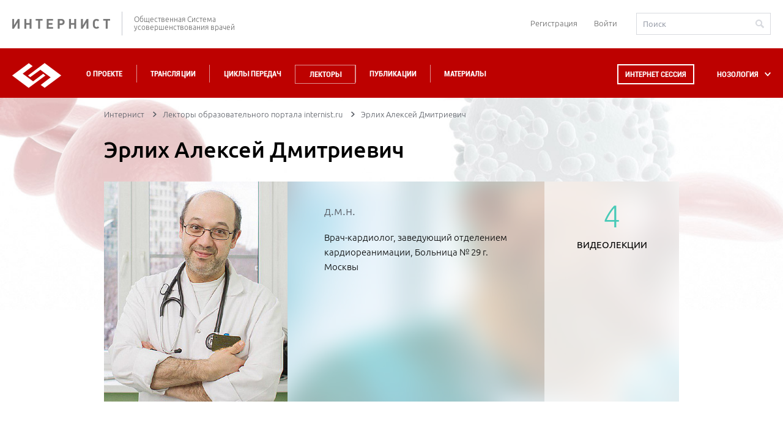

--- FILE ---
content_type: text/css
request_url: https://internist.ru/local/components/internist/lectors.translations/templates/lector_card/style.css?157736043763
body_size: -21
content:
.b-cycle-broadcasts .slide {justify-content: unset !important;}

--- FILE ---
content_type: image/svg+xml
request_url: https://internist.ru/upload/iblock/737/7376c55b32de553017799ebad6d6fb19.svg
body_size: 2216
content:
<?xml version="1.0" encoding="utf-8"?>
<!-- Generator: Adobe Illustrator 15.1.0, SVG Export Plug-In . SVG Version: 6.00 Build 0)  -->
<!DOCTYPE svg PUBLIC "-//W3C//DTD SVG 1.0//EN" "http://www.w3.org/TR/2001/REC-SVG-20010904/DTD/svg10.dtd">
<svg version="1.0" id="Layer_1" xmlns="http://www.w3.org/2000/svg" xmlns:xlink="http://www.w3.org/1999/xlink" x="0px" y="0px"
	 width="28px" height="34px" viewBox="0 0 28 34" enable-background="new 0 0 28 34" xml:space="preserve">
<g>
	<path fill="#BD0100" d="M0.828,16.102c0.194-0.027,0.421,0.029,0.563,0.17l7.385,6.89c0.029,0.057,0.086,0.112,0.115,0.169
		c0.166,0.313,0.025,0.706-0.283,0.876c-1.016,0.479-2.172,0.339-3.187-0.028c-1.099-0.424-2.114-1.13-2.959-1.92
		c-0.817-0.791-1.606-1.751-2.06-2.795c-0.422-0.96-0.592-2.063-0.112-3.022C0.403,16.243,0.602,16.131,0.828,16.102L0.828,16.102z
		 M15.006,28.073c1.662-1.524,3.043-3.331,3.637-5.563c0.789-3.078-0.113-6.127-1.578-8.866l-5.892,5.534
		c-0.451,0.396-1.156,0.396-1.579,0L8.891,18.53l-0.877,0.818c-0.281,0.254-0.703,0.254-0.957,0L5.479,17.88
		c-0.283-0.254-0.254-0.649,0-0.903l0.875-0.847l-0.679-0.622c-0.45-0.424-0.45-1.072,0-1.496L20.221,0.375
		c0.227-0.198,0.508-0.311,0.789-0.311c0.311,0,0.594,0.111,0.788,0.311l0.707,0.648l0.873-0.848
		c0.112-0.084,0.253-0.141,0.423-0.169c0.196-0.028,0.395,0.028,0.535,0.169l1.605,1.497c0.254,0.254,0.254,0.647-0.026,0.903
		l-0.874,0.818l0.704,0.649c0.423,0.423,0.423,1.071-0.028,1.495l-3.044,2.852c2.988,2.739,4.369,6.918,4.735,10.871
		c0.169,2.032,0.113,4.179-0.338,6.155c-0.227,0.902-0.508,1.835-0.93,2.652h0.731c0.592,0,1.127,0.453,1.127,1.047v3.839
		c0,0.62-0.535,1.045-1.127,1.045H3.956c-0.592,0-1.128-0.425-1.128-1.045v-3.839c0-0.565,0.452-0.988,1.016-1.047
		c0.027,0,0.085,0,0.112,0h11.05V28.073z M7.311,17.063l-0.396,0.366l0.62,0.565l0.395-0.367L7.311,17.063z M21.094,9.862
		l-2.424,2.26c0.112,0.084,0.197,0.197,0.255,0.311c1.804,3.162,2.817,6.946,1.859,10.588c-0.479,1.892-1.466,3.586-2.735,5.053
		h5.441c0.705-0.789,1.154-2.088,1.382-3.104c0.394-1.778,0.479-3.698,0.312-5.505C24.872,16.102,23.631,12.233,21.094,9.862
		L21.094,9.862z M21.038,2.606L8.043,14.749l2.313,2.202c4.339-4.066,8.652-8.104,12.994-12.169L21.038,2.606z M23.855,1.561
		l-0.395,0.368l0.62,0.593l0.394-0.396L23.855,1.561z M25.745,31.913V30.19H5.083v1.723H25.745z"/>
</g>
</svg>


--- FILE ---
content_type: image/svg+xml
request_url: https://internist.ru/upload/iblock/b9f/b9f462ec5098dd86524b60660108e6c1.svg
body_size: 8863
content:
<?xml version="1.0" encoding="utf-8"?>
<!-- Generator: Adobe Illustrator 15.1.0, SVG Export Plug-In . SVG Version: 6.00 Build 0)  -->
<!DOCTYPE svg PUBLIC "-//W3C//DTD SVG 1.0//EN" "http://www.w3.org/TR/2001/REC-SVG-20010904/DTD/svg10.dtd">
<svg version="1.0" id="Layer_1" xmlns="http://www.w3.org/2000/svg" xmlns:xlink="http://www.w3.org/1999/xlink" x="0px" y="0px"
	 width="38px" height="32px" viewBox="78.75 268.5 38 32" enable-background="new 78.75 268.5 38 32" xml:space="preserve">
<path fill="#BD0100" d="M116.75,285.284c0-1.616-0.423-3.729-1.13-5.653c-0.216-0.586-0.818-1.247-1.46-1.674
	c0.063-0.717-0.06-1.559-0.514-2.238c-1.331-2.004-3.006-3.623-4.973-4.813c-0.54-0.327-1.272-0.506-1.916-0.474
	c-0.364-0.504-0.935-0.888-1.483-1.062c-0.96-0.306-1.98-0.532-3.03-0.676c-0.428-0.063-0.913,0.039-1.465,0.305
	c-0.388-0.251-0.915-0.5-1.474-0.5c-1.644,0-3.247,0.114-4.77,0.341c-0.653,0.098-1.222,0.437-1.653,0.831
	c-0.445-0.127-0.898-0.168-1.168-0.168c-0.244,0-0.463,0.028-0.651,0.081c-0.907,0.26-1.792,0.569-2.63,0.919
	c-0.627,0.263-1.255,0.824-1.647,1.434c-0.673,0.037-1.55,0.219-2.146,0.635c-2.293,1.598-4.033,3.57-5.035,5.701
	c-0.221,0.471-0.295,1.148-0.15,1.752c-0.398,0.484-0.705,1.127-0.705,1.73c0,2.255,0.838,4.235,2.426,5.724
	c0.527,0.493,1.221,0.686,1.961,0.536c0.274,0.706,0.799,1.191,1.341,1.354c1.1,0.335,2.257,0.446,3.366,0.325
	c0.355,1.434,1.794,2.757,3.308,3.543c0.46,0.237,1.127,0.352,1.702,0.309c0.545,0.414,1.314,0.61,1.837,0.61
	c1.534,0,2.893-0.535,4.266-1.199c0.321,2.912,2.04,4.59,3.354,5.858c0.632,0.61,1.177,1.137,1.49,1.684l1.709-0.935
	c-0.449-0.787-1.118-1.434-1.825-2.117c-0.938-0.902-1.893-1.829-2.42-3.161c1.024,0.766,2.588,1.176,4.427,1.176
	c0.97,0,2.012-0.112,3.088-0.345c2.261-0.486,3.651-1.275,4.244-2.412c0.413-0.788,0.355-1.609,0.162-2.318
	c0.938-0.216,1.845-0.639,2.52-1.482c0.433-0.539,0.454-1.241,0.237-1.876C116.425,286.551,116.75,285.896,116.75,285.284z
	 M112.152,292.27c-0.447,0.853-1.651,1.496-3.584,1.912c-3.128,0.677-5.983,0.268-7.111-1.014c-0.313-0.354-0.451-0.771-0.453-1.233
	c1.085-0.532,2.236-1.036,3.577-1.369c0.479-0.12,1.071-0.178,1.81-0.178c0.712,0,1.491,0.054,2.244,0.104
	c0.786,0.056,1.6,0.111,2.378,0.111c0.385,0,0.792-0.011,1.205-0.053C112.384,291.108,112.441,291.715,112.152,292.27z
	 M111.013,288.685c-0.709,0-1.452-0.051-2.24-0.104c-0.787-0.056-1.602-0.111-2.382-0.111c-0.902,0-1.651,0.077-2.292,0.238
	c-1.978,0.491-3.579,1.305-4.991,2.022c-1.594,0.812-2.971,1.51-4.417,1.51c-0.206,0-0.504-0.114-0.625-0.2l-0.038-0.084
	c0.822-1.45,2.545-3.831,4.033-4.296c0.258-0.08,0.401-0.351,0.319-0.601c-0.083-0.253-0.36-0.39-0.615-0.313
	c-0.887,0.277-1.773,1.026-2.554,1.896c-0.476-0.121-1.473-0.437-1.99-1.008c-0.18-0.198-0.489-0.216-0.691-0.039
	c-0.201,0.177-0.221,0.478-0.041,0.677c0.552,0.608,1.426,0.975,2.053,1.176c-0.559,0.724-1.031,1.459-1.359,2.032l-0.373,0.135
	c-0.048,0.02-0.598,0.002-0.743-0.073c-1.614-0.835-2.516-2.098-2.315-2.708l0.451-1.377c1.309-1.459,3.047-2.31,3.973-2.023
	c0.15,0.049,0.313,0.022,0.438-0.067c0.127-0.092,0.202-0.234,0.202-0.388c0-0.223,0.603-0.89,1.758-1.373
	c0.941-0.395,1.793-0.449,2.177-0.161c0.332,0.851,1.024,2.319,2.23,3.604c0.096,0.104,0.228,0.156,0.36,0.156
	c0.118,0,0.236-0.041,0.33-0.126c0.199-0.18,0.212-0.483,0.03-0.678c-0.805-0.857-1.523-2.031-2.007-3.24
	c0.206-0.322,0.775-0.58,1.464-0.621c0.708-0.033,1.519,0.139,1.757,0.643c0.114,0.24,0.407,0.345,0.649,0.232
	c0.247-0.111,0.353-0.396,0.238-0.639c-0.346-0.727-1.25-1.18-2.35-1.198c-0.08-1.448-0.046-2.514-0.004-2.687
	c0.096-0.247-0.032-0.524-0.287-0.616c-0.253-0.095-0.533,0.034-0.629,0.279c-0.135,0.358-0.132,1.792-0.057,3.114
	c-0.641,0.137-1.167,0.416-1.493,0.795c-0.699-0.285-1.695-0.199-2.796,0.26c-0.084,0.036-0.166,0.082-0.25,0.122
	c-0.01,0.003-0.019,0.001-0.025,0.006c-0.211,0.09-1.267-0.573-2.975-3.054c-0.152-0.217-0.455-0.277-0.68-0.127
	c-0.225,0.148-0.283,0.445-0.132,0.664c1.235,1.793,2.127,2.683,2.769,3.113c-0.403,0.299-0.734,0.632-0.913,0.98
	c-1.565-0.117-3.718,1.193-5.087,3.094l-0.34,0.094c-1.1,0.302-2.393,0.251-3.434-0.048c-0.061-0.043-0.274-0.304-0.213-0.82
	l0.066-0.553c0.36-0.351,0.802-0.707,1.303-1.047c0.479,0.3,0.732,1.122,0.787,1.422c0.041,0.232,0.248,0.396,0.48,0.396
	c0.028,0,0.057-0.003,0.086-0.008c0.266-0.045,0.443-0.295,0.396-0.555c-0.025-0.147-0.226-1.15-0.879-1.795
	c0.994-0.557,2.08-0.981,3.032-1.029c0.271-0.016,0.478-0.24,0.464-0.504c-0.016-0.267-0.246-0.489-0.516-0.453
	c-1.363,0.068-2.865,0.732-4.128,1.547c-0.024,0.011-0.044,0.027-0.065,0.045c-0.278,0.182-0.541,0.366-0.79,0.56l0.008-0.065
	l-1.753,1.126c-0.445,0.284-0.674,0.316-0.752,0.316c-0.035,0-0.061,0-0.117-0.053c-0.832-0.78-1.822-2.167-1.822-4.339
	c0.004-0.163,0.25-0.574,0.459-0.713l0.443-0.27c0.074,0.002,0.138,0.006,0.217,0.006c0.332,0,0.701-0.015,1.082-0.037
	c0.008,0.002,0.014,0.006,0.02,0.006c1.28,0.123,2.322,0.945,2.322,1.83c0,0.266,0.219,0.479,0.489,0.479s0.489-0.213,0.489-0.479
	c0-0.819-0.497-1.574-1.267-2.096c1.036-0.213,2.032-0.563,2.738-1.13c0.21-0.167,0.24-0.469,0.069-0.675
	c-0.172-0.205-0.48-0.236-0.688-0.067c-1.252,1.005-3.886,1.235-5.562,1.202l-0.136-0.152c-0.059-0.111-0.069-0.439,0-0.585
	c0.846-1.802,2.405-3.558,4.392-4.941c0.223-0.155,0.812-0.288,1.284-0.288c0.071,0,0.135,0.004,0.188,0.011l0.201,0.028
	c0.194,0.287,0.434,0.618,0.723,0.974c-0.426,0.521-1.784,1.528-2.668,2.005c-0.237,0.127-0.324,0.417-0.193,0.649
	c0.088,0.159,0.256,0.249,0.43,0.249c0.079,0,0.16-0.019,0.234-0.059c0.501-0.27,2.056-1.26,2.831-2.119
	c0.079,0.082,0.16,0.164,0.243,0.248c0.874,0.965,0.613,3.633,0.437,4.031c-0.113,0.242-0.007,0.526,0.239,0.637
	c0.066,0.03,0.137,0.045,0.205,0.045c0.185,0,0.361-0.103,0.444-0.279c0.187-0.393,0.396-1.849,0.185-3.189
	c0.818,0.547,1.776,0.997,2.884,1.216c0.032,0.007,0.065,0.009,0.097,0.009c0.229,0,0.433-0.157,0.479-0.384
	c0.054-0.261-0.118-0.513-0.384-0.565c-1.619-0.32-2.9-1.218-3.854-2.158c-0.006-0.008-0.012-0.018-0.019-0.024
	c-0.003-0.002-0.007-0.004-0.01-0.008c-0.647-0.642-1.134-1.294-1.478-1.796l0.057-0.195c0.068-0.232,0.502-0.749,0.869-0.902
	c0.768-0.32,1.578-0.605,2.4-0.839c0,0,0.035-0.008,0.113-0.008c0.33,0,0.718,0.106,0.772,0.132l0.199,0.176
	c0.007,1.27-0.202,2.41-0.577,3.032c-0.138,0.228-0.062,0.521,0.171,0.655c0.079,0.047,0.165,0.068,0.249,0.068
	c0.168,0,0.33-0.085,0.422-0.234c0.27-0.448,0.468-1.074,0.587-1.803c0.64-0.031,1.899-0.109,2.813-0.276
	c0.266-0.049,0.44-0.3,0.393-0.561c-0.051-0.261-0.308-0.429-0.572-0.382c-0.786,0.143-1.879,0.217-2.528,0.252
	c0.014-0.223,0.021-0.449,0.021-0.682l0.292-0.429c0.189-0.278,0.551-0.586,0.874-0.635c1.424-0.21,2.931-0.319,4.475-0.319
	c0.112,0.006,0.439,0.171,0.718,0.43l0.062,0.059c-0.19,1.1-0.485,2.279-0.866,3.389c-1.754-0.105-3.757,0.811-4.153,1.966
	c-0.088,0.251,0.05,0.524,0.307,0.608c0.051,0.018,0.104,0.025,0.156,0.025c0.205,0,0.395-0.127,0.464-0.326
	c0.196-0.573,1.526-1.31,2.879-1.336c-0.54,1.342-1.198,2.493-1.927,3.134c-0.201,0.176-0.218,0.479-0.037,0.676
	c0.097,0.106,0.23,0.159,0.365,0.159c0.115,0,0.232-0.039,0.326-0.121c1.029-0.906,1.854-2.523,2.458-4.232
	c0.152,0.366,0.337,0.717,0.587,1.018c0.648,0.781,1.542,1.225,2.52,1.246c0.004,0,0.008,0,0.012,0c0.266,0,0.483-0.207,0.489-0.469
	c0.006-0.266-0.208-0.484-0.479-0.49c-0.686-0.015-1.318-0.332-1.783-0.891c-0.597-0.722-0.841-1.746-0.653-2.739
	c0.001-0.006,0-0.011,0-0.017c0.119-0.502,0.22-0.983,0.3-1.435l0.182-0.114c0.529-0.338,0.757-0.357,0.745-0.361
	c0.937,0.129,1.845,0.332,2.696,0.602c0.256,0.082,0.494,0.314,0.521,0.363v0.466c-0.882,0.935-1.715,0.847-2.653,0.729
	l-0.218-0.026c-0.275-0.041-0.513,0.154-0.545,0.418c-0.033,0.262,0.158,0.502,0.426,0.533l0.213,0.026
	c0.322,0.042,0.668,0.085,1.028,0.085c0.14,0,0.283-0.01,0.427-0.025c0.002,0.471,0.201,0.988,0.604,1.463
	c0.545,0.646,1.367,1.098,2.224,1.098c0.487,0,0.984-0.146,1.449-0.486c0.219-0.157,0.262-0.459,0.099-0.671
	c-0.16-0.212-0.468-0.257-0.685-0.097c-0.951,0.695-1.943,0.009-2.333-0.456c-0.323-0.38-0.527-0.906-0.255-1.188
	c0.226-0.122,0.455-0.289,0.683-0.495l0.988-0.532c0.208-0.113,0.786,0.008,1.004,0.139c1.719,1.04,3.187,2.461,4.36,4.228
	c0.242,0.366,0.262,1.024,0.126,1.387l-0.116,0.343c-2.46,1.24-5.077,1.402-7.144,0.396c-0.243-0.119-0.537-0.021-0.658,0.216
	c-0.12,0.237-0.021,0.524,0.222,0.643c1.046,0.511,2.212,0.763,3.424,0.763c0.29,0,0.585-0.037,0.879-0.066
	c0.129,1.121,0.718,2.166,1.583,2.758c0.476,0.328,1.008,0.492,1.552,0.492c0.337,0,0.679-0.063,1.018-0.191
	c0.253-0.095,0.378-0.372,0.281-0.619c-0.098-0.248-0.381-0.367-0.633-0.275c-0.732,0.279-1.307,0.049-1.657-0.191
	c-0.642-0.438-1.065-1.262-1.155-2.122c0.926-0.188,1.853-0.513,2.761-0.976l0.325,0.092c0.27,0.074,0.874,0.62,0.965,0.869
	c0.941,2.557,1.013,4.477,1.013,4.997c-0.015,0.16-0.274,0.485-0.428,0.536l-0.556,0.182c-2.204-0.549-6.126-1.259-9.807-0.57
	c-0.264,0.051-0.438,0.302-0.389,0.563c0.052,0.261,0.308,0.431,0.573,0.38c3.506-0.661,7.277,0.028,9.396,0.559l0.333,0.401
	c0.135,0.164,0.198,0.354,0.204,0.445C113.578,288.403,112.615,288.685,111.013,288.685z"/>
</svg>


--- FILE ---
content_type: image/svg+xml
request_url: https://internist.ru/upload/iblock/e19/e19305f127110da7ed59001a4149d3f7.svg
body_size: 1505
content:
<?xml version="1.0" encoding="utf-8"?>
<!-- Generator: Adobe Illustrator 21.0.0, SVG Export Plug-In . SVG Version: 6.00 Build 0)  -->
<svg version="1.1" id="Capa_1" xmlns="http://www.w3.org/2000/svg" xmlns:xlink="http://www.w3.org/1999/xlink" x="0px" y="0px"
	 width="45px" height="45px" viewBox="0 0 45 45" style="enable-background:new 0 0 45 45;" xml:space="preserve">
<style type="text/css">
	.st0{fill:#FFFFFF;}
</style>
<g>
	<path class="st0" d="M36.4,5.6h-7.2V3c0-0.6-0.5-1.1-1.1-1.1H16c-0.6,0-1.1,0.5-1.1,1.1v2.5H7.7c-0.6,0-1.1,0.5-1.1,1.1v36
		c0,0.6,0.5,1.1,1.1,1.1h28.8c0.6,0,1.1-0.5,1.1-1.1v-36C37.5,6.1,37,5.6,36.4,5.6z M17.1,4.1H27v4.4h-9.9V4.1z M35.3,41.5H8.8V7.8
		h6.1v1.9c0,0.6,0.5,1.1,1.1,1.1h12.1c0.6,0,1.1-0.5,1.1-1.1V7.8h6.1V41.5z"/>
	<path class="st0" d="M31.9,35.7H12.2c-0.6,0-1.1,0.5-1.1,1.1c0,0.6,0.5,1.1,1.1,1.1h19.7c0.6,0,1.1-0.5,1.1-1.1
		C33,36.2,32.5,35.7,31.9,35.7z"/>
	<path class="st0" d="M20.8,7.1h0.6v0.6c0,0.4,0.3,0.7,0.7,0.7c0.4,0,0.7-0.3,0.7-0.7V7.1h0.6c0.4,0,0.7-0.3,0.7-0.7
		c0-0.4-0.3-0.7-0.7-0.7h-0.6V5.1c0-0.4-0.3-0.7-0.7-0.7c-0.4,0-0.7,0.3-0.7,0.7v0.6h-0.6c-0.4,0-0.7,0.3-0.7,0.7
		C20.1,6.8,20.4,7.1,20.8,7.1z"/>
	<path class="st0" d="M31.9,20.4H12.2c-0.6,0-1.1,0.5-1.1,1.1c0,0.6,0.5,1.1,1.1,1.1h19.7c0.6,0,1.1-0.5,1.1-1.1
		C33,20.9,32.5,20.4,31.9,20.4z"/>
	<path class="st0" d="M31.9,30.6H12.2c-0.6,0-1.1,0.5-1.1,1.1s0.5,1.1,1.1,1.1h19.7c0.6,0,1.1-0.5,1.1-1.1
		C33,31.1,32.5,30.6,31.9,30.6z"/>
	<path class="st0" d="M31.9,25.5H12.2c-0.6,0-1.1,0.5-1.1,1.1c0,0.6,0.5,1.1,1.1,1.1h19.7c0.6,0,1.1-0.5,1.1-1.1
		C33,26,32.5,25.5,31.9,25.5z"/>
</g>
</svg>


--- FILE ---
content_type: image/svg+xml
request_url: https://internist.ru/upload/iblock/a24/a24f5dcdc8f8e7aa91cac46d505623d5.svg
body_size: 5727
content:
<?xml version="1.0" encoding="utf-8"?>
<!-- Generator: Adobe Illustrator 15.1.0, SVG Export Plug-In . SVG Version: 6.00 Build 0)  -->
<!DOCTYPE svg PUBLIC "-//W3C//DTD SVG 1.0//EN" "http://www.w3.org/TR/2001/REC-SVG-20010904/DTD/svg10.dtd">
<svg version="1.0" id="Layer_1" xmlns="http://www.w3.org/2000/svg" xmlns:xlink="http://www.w3.org/1999/xlink" x="0px" y="0px"
	 width="35px" height="40px" viewBox="80.25 264.5 35 40" enable-background="new 80.25 264.5 35 40" xml:space="preserve">
<path fill="#BD0100" d="M111.449,278.204c0.262-2.333,1.48-4.938,2.459-7.029c1.196-2.56,2.063-4.409,0.488-5.452
	c-0.59-0.391-1.367-0.326-1.889,0.156c-4.845,4.508-13.25,4.855-15.711,4.855c-2.049,0-5.312-0.199-8.429-0.776
	c0.191-1.769,0.573-3.477,1.125-4.192c0.264-0.34,0.206-0.832-0.13-1.098c-0.336-0.27-0.82-0.207-1.084,0.131
	c-0.761,0.985-1.215,2.902-1.434,4.834c-1.536-0.36-2.989-0.816-4.156-1.418c-0.494-0.254-1.084-0.223-1.549,0.086
	c-1.539,1.023-0.771,2.85-0.026,4.616c0.626,1.483,1.482,3.517,1.74,5.81c0.223,1.988-0.23,3.424-0.756,5.092
	c-0.833,2.641-1.778,5.641,0.135,10.826c0.231,0.631,0.82,1.019,1.446,1.019c0.179,0,0.361-0.034,0.539-0.102
	c0.447-0.167,0.751-0.532,0.896-0.954c1.05-0.541,1.629-1.768,2.155-2.886c0.175-0.373,0.355-0.755,0.559-1.128
	c0.192-0.358,0.541-0.783,1.104-0.783c0.003,0,0.007,0,0.011,0c0.639,0.006,1.326,0.568,1.791,1.465
	c1.117,2.168,2.079,3.247,3.116,3.504c0.607,0.15,1.213,0.019,1.797-0.395c1.202-0.85,2.878-1.547,3.716-1.082
	c0.696,0.389,4.13,1.583,6.661,0.813c1.068-0.324,1.849-0.951,2.318-1.861c0.785-1.521,0.444-3.052-0.137-3.979
	c-0.549-0.871-1.358-1.309-2.207-1.332c-0.479,0.021-1.383,0.25-2.046,1.547c-1.003,1.962-2.255,1.583-4.378,0.738l-0.399-0.155
	c-1.076-0.422-2.275-0.26-3.331-0.119c-1.417,0.189-2.065,0.216-2.327-0.315c-0.539-1.094,0.072-2.141,0.678-2.531
	c0.247-0.156,0.589-0.287,0.813,0c1.05,1.342,4.063,2.768,6.229,2.529c1.188-0.135,2.067-0.729,2.538-1.719
	c1.03-2.162-0.023-3.165-0.37-3.422c-0.933-0.688-2.412-0.498-3.369,0.428c-0.268,0.26-0.549,0.357-0.873,0.355
	c-0.612-0.031-1.4-0.535-2.059-1.313c-0.942-1.115-2.615-1.627-4.067-1.247c-1.33,0.349-2.259,1.37-2.55,2.801
	c-0.229,1.122-1.195,1.599-1.813,1.517c-0.448-0.062-0.652-0.4-0.609-1.003c0.086-1.184,0.066-2.253,0.049-3.198
	c-0.018-0.887-0.043-2.186,0.237-2.584c0.077,0.162,0.163,0.41,0.222,0.578c0.26,0.746,0.662,2.033,1.953,1.917
	c1.015-0.062,1.524-0.936,1.934-1.642c0.606-1.039,0.694-0.994,1.12-0.75c0.519,0.295,1.087,0.707,1.637,1.104
	c1.637,1.187,3.49,2.534,4.996,1.343c1.702-1.35,2.231-1.324,2.354-1.285c0.049,0.016,0.111,0.125,0.158,0.278l0.061,0.202
	c0.462,1.537,1.096,3.642,2.488,4.133c0.411,0.145,1.063,0.205,1.833-0.332c0.607-0.426,0.888-1.236,0.837-2.404
	c-0.065-1.446-0.751-3.88-1.823-4.494c-0.47-0.267-0.536-0.621-0.623-1.279c-0.093-0.724-0.27-2.072-2.113-2.1
	c-0.033,0-0.064,0-0.097,0c-2.205,0-2.872,1.129-3.362,1.953c-0.368,0.624-0.552,0.936-1.316,0.954
	c-0.343,0.03-0.841-0.388-1.365-0.81c-1.057-0.854-2.504-2.021-4.632-1.334c-1.494,0.486-2.836,0.49-3.589,0.016
	c-0.393-0.248-0.622-0.631-0.702-1.168c-0.042-0.291-0.068-0.631-0.083-1c3.884,0.676,7.534,0.73,8.56,0.73
	c2.166,0,8.473-0.254,13.819-2.953c-0.928,2.033-1.966,4.533-2.235,6.938c-0.28,2.485,0.568,4.729,1.387,6.9
	c1.292,3.425,2.408,6.381-0.654,10.215c-2.271,2.838-8.883,1.346-10.096,0.609c-0.305-0.293-0.716-0.453-1.146-0.432
	c-0.498,0.025-0.951,0.293-1.222,0.719c-1.137,1.798-0.714,6.018-0.558,7.268c0.1,0.795,0.764,1.373,1.529,1.373
	c0.065,0,0.131-0.006,0.198-0.012c0.846-0.111,1.444-0.893,1.337-1.752c-0.167-1.33-0.216-2.77-0.154-3.813
	c1.578,0.513,3.635,0.838,5.323,0.846c3.227-0.058,5.695-0.966,7.188-2.834c4.185-5.238,2.495-9.708,1.141-13.305
	C111.934,281.73,111.256,279.929,111.449,278.204z M93.082,276.779c1.344-0.443,2.244,0.293,3.199,1.064
	c0.714,0.578,1.443,1.146,2.364,1.152c1.614-0.043,2.185-1.009,2.603-1.712c0.434-0.733,0.693-1.211,2.113-1.196
	c0.511,0.007,0.511,0.007,0.606,0.74c0.091,0.709,0.231,1.777,1.389,2.434c0.348,0.248,1.053,1.982,1.049,3.41
	c-0.003,0.596-0.14,0.816-0.177,0.84c-0.284,0.199-0.406,0.156-0.447,0.145c-0.651-0.232-1.259-2.25-1.519-3.113l-0.062-0.204
	c-0.259-0.859-0.779-1.189-1.171-1.315c-1.144-0.363-2.547,0.578-3.768,1.548c-0.594,0.472-1.951-0.517-3.148-1.382
	c-0.584-0.426-1.187-0.863-1.779-1.199c-1.831-1.037-2.76,0.557-3.205,1.32c-0.211,0.365-0.501,0.863-0.691,0.881
	c-0.133-0.082-0.313-0.602-0.408-0.881c-0.227-0.647-0.482-1.385-1.172-1.639c-0.407-0.146-0.851-0.082-1.315,0.199
	c-1.037,0.627-1.011,2.039-0.974,3.996c0.019,0.911,0.038,1.941-0.044,3.051c-0.105,1.44,0.654,2.49,1.936,2.67
	c1.396,0.205,3.142-0.801,3.538-2.752c0.217-1.07,0.894-1.461,1.425-1.599c0.89-0.235,1.943,0.079,2.508,0.749
	c0.45,0.532,1.66,1.783,3.154,1.856c0.739,0.052,1.446-0.232,2.018-0.786c0.443-0.428,1.101-0.511,1.394-0.293
	c0.268,0.198,0.227,0.764-0.111,1.473c-0.235,0.496-0.667,0.771-1.319,0.844c-1.695,0.184-4.142-1.043-4.847-1.945
	c-0.68-0.867-1.826-1.008-2.853-0.348c-1.296,0.834-2.109,2.768-1.231,4.553c0.783,1.584,2.519,1.354,3.912,1.168
	c0.918-0.122,1.866-0.25,2.575,0.027l0.391,0.154c1.946,0.77,4.618,1.834,6.311-1.478c0.131-0.257,0.403-0.69,0.743-0.706
	c0.235,0.021,0.596,0.229,0.837,0.611c0.348,0.557,0.55,1.482,0.07,2.412c-0.272,0.529-0.729,0.887-1.394,1.089
	c-2.002,0.605-5.01-0.429-5.473-0.688c-1.917-1.064-4.572,0.627-5.343,1.172c-0.274,0.193-0.438,0.189-0.549,0.158
	c-0.308-0.076-0.99-0.527-2.115-2.709c-0.74-1.434-1.916-2.293-3.146-2.306c-0.008,0-0.017,0-0.024,0
	c-1.015,0-1.908,0.581-2.458,1.597c-0.215,0.397-0.41,0.807-0.597,1.207c-0.386,0.82-0.678,1.4-0.987,1.773
	c-1.195-3.688-0.582-5.732,0.15-8.051c0.554-1.754,1.181-3.742,0.882-6.398c-0.28-2.492-1.096-4.6-1.769-6.211
	c0.824,0.264,1.68,0.48,2.539,0.667c0.013,0.587,0.041,1.126,0.1,1.534c0.146,0.991,0.635,1.777,1.415,2.27
	C89.355,277.357,91.132,277.409,93.082,276.779z"/>
</svg>


--- FILE ---
content_type: image/svg+xml
request_url: https://internist.ru/upload/iblock/b1e/b1ea9bfe7fca6bc2fbd9f84c868265c7.svg
body_size: 1630
content:
<svg id="Layer_1" data-name="Layer 1" xmlns="http://www.w3.org/2000/svg" width="30.73" height="41.92" viewBox="0 0 30.73 41.92"><defs><style>.cls-1{fill:#fff;}.cls-2{fill:none;stroke:#fff;stroke-miterlimit:10;stroke-width:3px;}</style></defs><title>endoscopy_2</title><g id="Layer_2" data-name="Layer 2"><path class="cls-1" d="M33.4,11.2a8,8,0,0,0-6.8-1.5c.3.3.6.7.9,1a9.59,9.59,0,0,0-2.8.7l.6.6a11.79,11.79,0,0,1,2.7-.6,6.18,6.18,0,0,1,4.2,1.2,10.44,10.44,0,0,1,2.9,3.8,11,11,0,0,1,1.1,4.4,16.93,16.93,0,0,1-3.7,10.3,18.46,18.46,0,0,1-6.3,5.5,16.12,16.12,0,0,1-6.4,1.9,6,6,0,0,1-3.3-.7c-1.6-1-2-2.3-1.8-3.1a2.6,2.6,0,0,1,1-1.4c1.8-1.7,3.5-3.6,4.3-9.3.2-1.2.2-2.2.3-3.2.3-3.4.4-5.3,3.2-7.8l.2-.2c-.1-.2-.3-.4-.5-.8a5.5,5.5,0,0,0-.9.7,1,1,0,0,0-.4.5,4.35,4.35,0,0,1-.4-.7c-3.2,3.4-2.6,6.4-3.2,11.2-1.1,7.8-3.8,7.7-5,9.7a2.7,2.7,0,0,1-1.7,1.5,5.53,5.53,0,0,0-2.7,1.3,5.62,5.62,0,0,0-1.3,6c.1.3.3.7.4,1.1a1.14,1.14,0,0,0,1.3.6h0a1,1,0,0,0,.6-1.3,3.64,3.64,0,0,1,.1-2.7,2.7,2.7,0,0,1,1.7-1.6,3.34,3.34,0,0,1,3.2.5,3,3,0,0,0,.7.5c3.7,2.4,12.7.5,18.3-7.2S39.3,16.4,33.4,11.2Z" transform="translate(-7.24 -2)"/><path class="cls-2" d="M22.2,13.2c.3-4.1-2.6-9.7-2.6-9.7h2.7l4.5,7.8" transform="translate(-7.24 -2)"/><path class="cls-1" d="M26.8,12.3c-3.3-3.4-4.7-5.8-5.3-9.7H19.9a18,18,0,0,0,1.5,5.1,21.79,21.79,0,0,0,4.3,5.7c2,2,2.5,4.5,1.6,7.5a12.93,12.93,0,0,1-2.1,4L26.4,26a13.5,13.5,0,0,0,2.4-4.5A8.43,8.43,0,0,0,26.8,12.3Z" transform="translate(-7.24 -2)"/><path class="cls-1" d="M23.8,26.6l-4.4,1.7a.94.94,0,0,0-.5.9,5.08,5.08,0,0,0,5,4.2.85.85,0,0,0,.8-.7l.7-5.2Z" transform="translate(-7.24 -2)"/><path class="cls-1" d="M23.6,26.3l1.4-1,1.2,1.1-.6,1.5a1.37,1.37,0,0,1-2.1.6h0A1.48,1.48,0,0,1,23.6,26.3Z" transform="translate(-7.24 -2)"/></g></svg>

--- FILE ---
content_type: image/svg+xml
request_url: https://internist.ru/local/templates/.default/internist_markup/svg/button-sprite.svg
body_size: 1764
content:
<?xml version="1.0" encoding="utf-8"?>
<!-- Generator: Adobe Illustrator 18.0.0, SVG Export Plug-In . SVG Version: 6.00 Build 0)  -->
<!DOCTYPE svg PUBLIC "-//W3C//DTD SVG 1.0//EN" "http://www.w3.org/TR/2001/REC-SVG-20010904/DTD/svg10.dtd">
<svg version="1.1" id="Слой_1" xmlns="http://www.w3.org/2000/svg" xmlns:xlink="http://www.w3.org/1999/xlink" x="0px" y="0px"
	 viewBox="0 0 70 144" enable-background="new 0 0 70 144" xml:space="preserve" width="70" height="144">
<rect x="0.3" y="0.3" fill="#9EA3AE" width="30" height="31"/>
<polygon fill="#FFFFFF" points="13.9,18.7 9.3,13.8 10.8,12.3 15.3,17.2 19.8,12.3 21.3,13.8 16.7,18.7 15.3,20.3 "/>
<rect x="0.1" y="36.5" fill="#5A5D66" width="30" height="31"/>
<polygon fill="#FFFFFF" points="13.7,55 9.1,50 10.6,48.5 15.1,53.5 19.6,48.5 21.1,50 16.5,55 15.1,56.5 "/>
<rect x="0.3" y="75.7" fill="#9EA3AE" width="30" height="31"/>
<polygon fill="#FFFFFF" points="11.9,92.1 16.8,96.7 18.3,95.2 13.4,90.7 18.3,86.2 16.8,84.7 11.9,89.3 10.3,90.7 "/>
<rect x="0.3" y="113" fill="#5A5D66" width="30" height="31"/>
<polygon fill="#FFFFFF" points="11.9,129.4 16.8,134 18.3,132.5 13.4,128 18.3,123.5 16.8,122 11.9,126.6 10.3,128 "/>
<rect x="40" y="75.7" fill="#9EA3AE" width="30" height="31"/>
<polygon fill="#FFFFFF" points="58.5,92.1 53.5,96.7 52,95.2 56.9,90.7 52,86.2 53.5,84.7 58.5,89.3 60,90.7 "/>
<rect x="40" y="113" fill="#5A5D66" width="30" height="31"/>
<polygon fill="#FFFFFF" points="58.5,129.4 53.5,134 52,132.5 56.9,128 52,123.5 53.5,122 58.5,126.6 60,128 "/>
<rect x="40" y="0.3" fill="#9EA3AE" width="30" height="31"/>
<polygon fill="#FFFFFF" points="53.6,12.8 49,17.7 50.5,19.3 55,14.3 59.5,19.3 61,17.7 56.4,12.8 55,11.3 "/>
<rect x="40" y="36.5" fill="#5A5D66" width="30" height="31"/>
<polygon fill="#FFFFFF" points="53.6,49 49,54 50.5,55.5 55,50.6 59.5,55.5 61,54 56.4,49 55,47.5 "/>
</svg>


--- FILE ---
content_type: image/svg+xml
request_url: https://internist.ru/upload/iblock/8a4/8a425808da2ff24e027197c6d0b2a056.svg
body_size: 3616
content:
<?xml version="1.0" encoding="utf-8"?>
<!-- Generator: Adobe Illustrator 21.0.0, SVG Export Plug-In . SVG Version: 6.00 Build 0)  -->
<svg version="1.1" id="Layer_1" xmlns="http://www.w3.org/2000/svg" xmlns:xlink="http://www.w3.org/1999/xlink" x="0px" y="0px"
	 width="45px" height="45px" viewBox="0 0 45 45" style="enable-background:new 0 0 45 45;" xml:space="preserve">
<style type="text/css">
	.st0{fill:#BD0100;}
</style>
<g>
	<path class="st0" d="M23.6,9.9V9.3H24c0.4,0,0.8-0.3,0.9-0.8c0.1-0.6-0.3-1-0.9-1h-0.4V7.2c0-0.4-0.3-0.8-0.8-0.9
		c-0.6-0.1-1,0.3-1,0.9v0.4h-0.4c-0.4,0-0.8,0.3-0.9,0.8c-0.1,0.6,0.3,1,0.9,1h0.4v0.4c0,0.7,0.8,1.2,1.5,0.7
		C23.5,10.3,23.6,10.1,23.6,9.9z"/>
	<path class="st0" d="M6.7,27.8c0.5,0,0.9-0.4,0.9-0.9v-0.1c0-0.5-0.4-0.9-0.9-0.9s-0.9,0.4-0.9,0.9v0.1C5.8,27.4,6.2,27.8,6.7,27.8
		z"/>
	<path class="st0" d="M10.3,27.8c0.5,0,0.9-0.4,0.9-0.9v-0.1c0-0.5-0.4-0.9-0.9-0.9c-0.5,0-0.9,0.4-0.9,0.9v0.1
		C9.4,27.4,9.8,27.8,10.3,27.8z"/>
	<path class="st0" d="M6.7,32.2c0.5,0,0.9-0.4,0.9-0.9v-0.1c0-0.5-0.4-0.9-0.9-0.9s-0.9,0.4-0.9,0.9v0.1C5.8,31.8,6.2,32.2,6.7,32.2
		z"/>
	<path class="st0" d="M10.3,32.2c0.5,0,0.9-0.4,0.9-0.9v-0.1c0-0.5-0.4-0.9-0.9-0.9c-0.5,0-0.9,0.4-0.9,0.9v0.1
		C9.4,31.8,9.8,32.2,10.3,32.2z"/>
	<path class="st0" d="M6.7,36.6c0.5,0,0.9-0.4,0.9-0.9v-0.1c0-0.5-0.4-0.9-0.9-0.9s-0.9,0.4-0.9,0.9v0.1C5.8,36.2,6.2,36.6,6.7,36.6
		z"/>
	<path class="st0" d="M10.3,36.6c0.5,0,0.9-0.4,0.9-0.9v-0.1c0-0.5-0.4-0.9-0.9-0.9c-0.5,0-0.9,0.4-0.9,0.9v0.1
		C9.4,36.2,9.8,36.6,10.3,36.6z"/>
	<path class="st0" d="M35.1,27.8c0.5,0,0.9-0.4,0.9-0.9v-0.1c0-0.5-0.4-0.9-0.9-0.9c-0.5,0-0.9,0.4-0.9,0.9v0.1
		C34.2,27.4,34.6,27.8,35.1,27.8z"/>
	<path class="st0" d="M38.7,27.8c0.5,0,0.9-0.4,0.9-0.9v-0.1c0-0.5-0.4-0.9-0.9-0.9c-0.5,0-0.9,0.4-0.9,0.9v0.1
		C37.8,27.4,38.2,27.8,38.7,27.8z"/>
	<path class="st0" d="M35.1,32.2c0.5,0,0.9-0.4,0.9-0.9v-0.1c0-0.5-0.4-0.9-0.9-0.9c-0.5,0-0.9,0.4-0.9,0.9v0.1
		C34.2,31.8,34.6,32.2,35.1,32.2z"/>
	<path class="st0" d="M38.7,32.2c0.5,0,0.9-0.4,0.9-0.9v-0.1c0-0.5-0.4-0.9-0.9-0.9c-0.5,0-0.9,0.4-0.9,0.9v0.1
		C37.8,31.8,38.2,32.2,38.7,32.2z"/>
	<path class="st0" d="M35.1,36.6c0.5,0,0.9-0.4,0.9-0.9v-0.1c0-0.5-0.4-0.9-0.9-0.9c-0.5,0-0.9,0.4-0.9,0.9v0.1
		C34.2,36.2,34.6,36.6,35.1,36.6z"/>
	<path class="st0" d="M38.7,36.6c0.5,0,0.9-0.4,0.9-0.9v-0.1c0-0.5-0.4-0.9-0.9-0.9c-0.5,0-0.9,0.4-0.9,0.9v0.1
		C37.8,36.2,38.2,36.6,38.7,36.6z"/>
	<path class="st0" d="M20,22.5L20,22.5c0,0.5,0.4,0.9,0.9,0.9s0.9-0.4,0.9-0.9v-0.1c0-0.5-0.4-0.9-0.9-0.9S20,22,20,22.5z"/>
	<path class="st0" d="M23.6,22.5L23.6,22.5c0,0.5,0.4,0.9,0.9,0.9c0.5,0,0.9-0.4,0.9-0.9v-0.1c0-0.5-0.4-0.9-0.9-0.9
		C24,21.6,23.6,22,23.6,22.5z"/>
	<path class="st0" d="M20.9,26c-0.5,0-0.9,0.4-0.9,0.9v0.1c0,0.5,0.4,0.9,0.9,0.9s0.9-0.4,0.9-0.9v-0.1C21.8,26.4,21.4,26,20.9,26z"
		/>
	<path class="st0" d="M24.5,26c-0.5,0-0.9,0.4-0.9,0.9v0.1c0,0.5,0.4,0.9,0.9,0.9c0.5,0,0.9-0.4,0.9-0.9v-0.1
		C25.3,26.4,24.9,26,24.5,26z"/>
	<path class="st0" d="M20.9,30.4c-0.5,0-0.9,0.4-0.9,0.9v0.1c0,0.5,0.4,0.9,0.9,0.9s0.9-0.4,0.9-0.9v-0.1
		C21.8,30.8,21.4,30.4,20.9,30.4z"/>
	<path class="st0" d="M24.5,30.4c-0.5,0-0.9,0.4-0.9,0.9v0.1c0,0.5,0.4,0.9,0.9,0.9c0.5,0,0.9-0.4,0.9-0.9v-0.1
		C25.3,30.8,24.9,30.4,24.5,30.4z"/>
	<path class="st0" d="M44,41.6L44,41.6l0-19.8c0,0,0,0,0,0H31.6v-7.3c0,0,0,0,0,0h-8v-1.3h3.9c0,0,0,0,0,0V3.7c0,0,0,0,0,0h-9.5
		c0,0,0,0,0,0v9.5c0,0,0,0,0,0h3.9v1.3h-8c0,0,0,0,0,0v7.3H1.3c0,0,0,0,0,0v19.8l0,1.8c1.1,0,38.9,0,42.7,0L44,41.6z M13.8,41.6H3.1
		V23.6h10.7V41.6z M19.7,11.4v-6h6v6H19.7z M26.5,41.6h-7.6v-3h7.6V41.6z M29.8,41.6h-1.5v-4.8c0,0,0,0,0,0H17.1c0,0,0,0,0,0v4.8
		h-1.5V16.3h14.2V41.6z M42.3,41.6H31.6V23.6h10.7V41.6z"/>
</g>
</svg>
